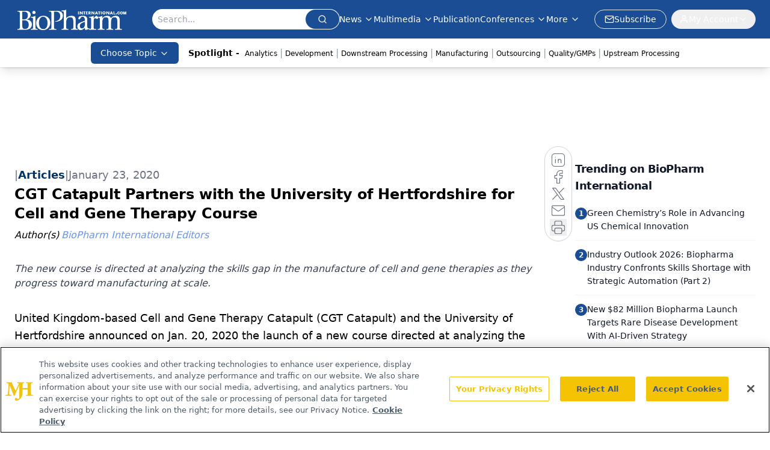

--- FILE ---
content_type: text/html; charset=utf-8
request_url: https://www.google.com/recaptcha/api2/aframe
body_size: 182
content:
<!DOCTYPE HTML><html><head><meta http-equiv="content-type" content="text/html; charset=UTF-8"></head><body><script nonce="Xl3w-QyHX6w-_8U_5sN1Nw">/** Anti-fraud and anti-abuse applications only. See google.com/recaptcha */ try{var clients={'sodar':'https://pagead2.googlesyndication.com/pagead/sodar?'};window.addEventListener("message",function(a){try{if(a.source===window.parent){var b=JSON.parse(a.data);var c=clients[b['id']];if(c){var d=document.createElement('img');d.src=c+b['params']+'&rc='+(localStorage.getItem("rc::a")?sessionStorage.getItem("rc::b"):"");window.document.body.appendChild(d);sessionStorage.setItem("rc::e",parseInt(sessionStorage.getItem("rc::e")||0)+1);localStorage.setItem("rc::h",'1769302502587');}}}catch(b){}});window.parent.postMessage("_grecaptcha_ready", "*");}catch(b){}</script></body></html>

--- FILE ---
content_type: application/javascript
request_url: https://api.lightboxcdn.com/z9gd/43375/www.biopharminternational.com/jsonp/z?cb=1769302489137&dre=l&callback=jQuery11240022740348313147196_1769302489111&_=1769302489112
body_size: 921
content:
jQuery11240022740348313147196_1769302489111({"response":"[base64].Y7sX79X4UM6cW4bRjiXwvMD86TXCjQ9jsaEiaGuW6EigAeQisuo136.OFxyx3G4v0FYPBFCN3GxFwM124twAIrQpWBxAY3qqTdx1dx5cd5Nc-RQMxQAB5nAz8qVA53HdXyaH9eHI2DaLSy73k6EUQEUYvSaFkPFEhQ3ACSKkS2K2CgK11xxxmQP-7H-gtNvwMfu4qql90ez1lV22t1KIF2QA_","dre":"l","success":true});